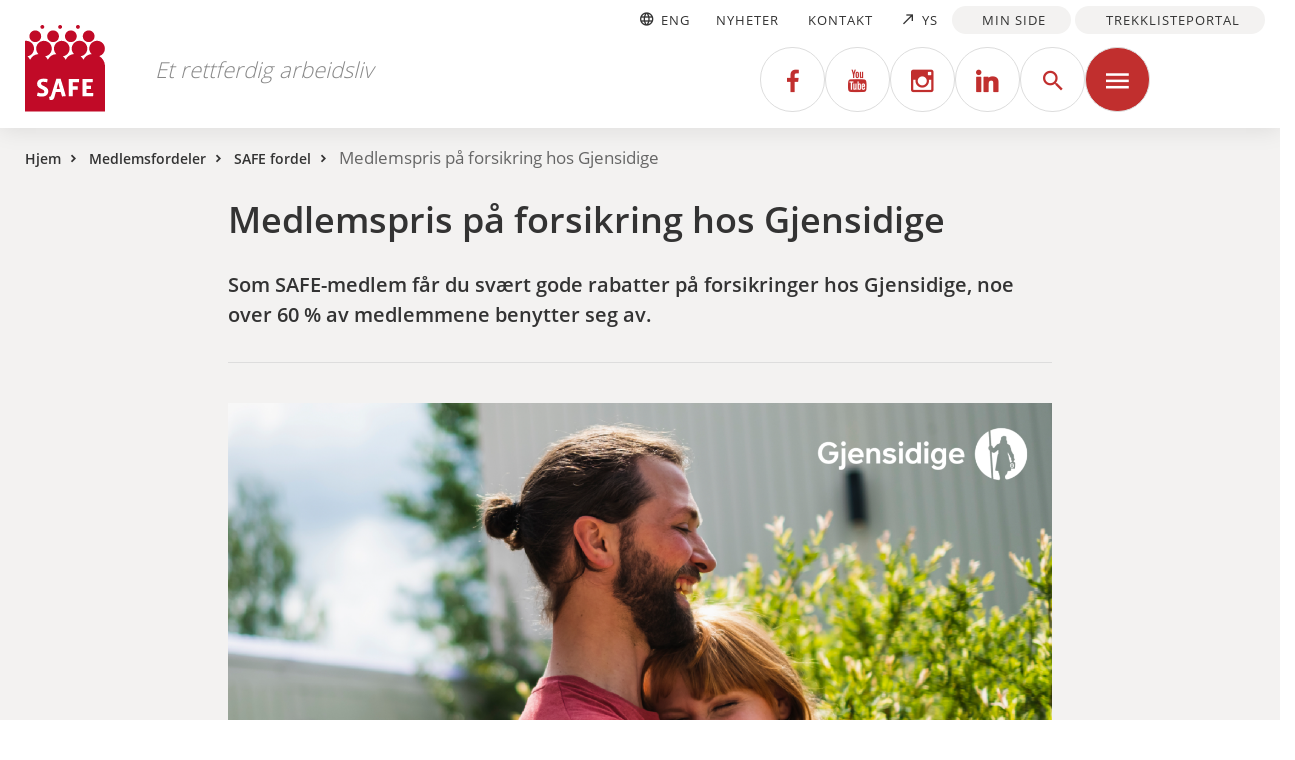

--- FILE ---
content_type: text/html; charset=UTF-8
request_url: https://safe.no/medlemsfordeler/safe-fordeler/gjensidige-forsikring/
body_size: 14941
content:
<!doctype html>
<html lang="nb-NO">
<head>
<meta charset="UTF-8">
<meta name="viewport" content="width=device-width, initial-scale=1">
<meta name="HandheldFriendly" content="true">
<meta name="application-name" content="SAFE">
<meta name="apple-mobile-web-app-title" content="SAFE">
<meta name="apple-mobile-web-app-capable" content="yes">
<meta name="apple-mobile-web-app-status-bar-style" content="black-translucent">
<meta name="theme-color" content="#ffffff">
<meta name="msapplication-TileColor" content="#ffffff">
<meta name="msapplication-TileImage" content="https://safe.no/wp-content/themes/coretrek/assets/img/favicons/mstile-144x144.png">
<meta name="msapplication-config" content="https://safe.no/wp-content/themes/coretrek/assets/img/favicons/browserconfig.xml" />
<link rel="manifest" href="https://safe.no/wp-content/themes/coretrek/assets/img/favicons/wp-site.webmanifest">
<link rel="mask-icon" href="https://safe.no/wp-content/themes/coretrek/assets/img/favicons/safari-pinned-tab.svg" color="#FFFFFF">
<link rel="apple-touch-icon" sizes="60x60" href="https://safe.no/wp-content/themes/coretrek/assets/img/favicons/apple-touch-icon-60x60.png">
<link rel="apple-touch-icon" sizes="76x76" href="https://safe.no/wp-content/themes/coretrek/assets/img/favicons/apple-touch-icon-76x76.png">
<link rel="apple-touch-icon" sizes="120x120" href="https://safe.no/wp-content/themes/coretrek/assets/img/favicons/apple-touch-icon-120x120.png">
<link rel="apple-touch-icon" sizes="152x152" href="https://safe.no/wp-content/themes/coretrek/assets/img/favicons/apple-touch-icon-152x152.png">
<link rel="apple-touch-icon" sizes="180x180" href="https://safe.no/wp-content/themes/coretrek/assets/img/favicons/apple-touch-icon-180x180.png">
<link rel="icon" type="image/png" sizes="16x16" href="https://safe.no/wp-content/themes/coretrek/assets/img/favicons/favicon-16x16.png">
<link rel="icon" type="image/png" sizes="32x32" href="https://safe.no/wp-content/themes/coretrek/assets/img/favicons/favicon-32x32.png">
<link rel="shortcut icon" type="image/x-icon" href="https://safe.no/wp-content/themes/coretrek/assets/img/favicons/favicon.ico" />
<link rel="preload" href="https://safe.no/wp-content/themes/coretrek/assets/fonts/google/open-sans-v17-latin-ext_latin-300.woff2" as="font" crossorigin>
<link rel="preload" href="https://safe.no/wp-content/themes/coretrek/assets/fonts/google/open-sans-v17-latin-ext_latin-regular.woff2" as="font" crossorigin>
<link rel="preload" href="https://safe.no/wp-content/themes/coretrek/assets/fonts/google/open-sans-v17-latin-ext_latin-600.woff2" as="font" crossorigin>
<link rel="preload" href="https://safe.no/wp-content/themes/coretrek/assets/fonts/material-design-iconic-font.woff2" as="font" crossorigin>
<meta name='robots' content='index, follow, max-image-preview:large, max-snippet:-1, max-video-preview:-1' />
	<style>img:is([sizes="auto" i], [sizes^="auto," i]) { contain-intrinsic-size: 3000px 1500px }</style>
	
	<!-- This site is optimized with the Yoast SEO plugin v24.7 - https://yoast.com/wordpress/plugins/seo/ -->
	<title>Medlemspris på forsikring hos Gjensidige - SAFE</title>
	<meta name="description" content="Som SAFE-medlem får du svært gode rabatter på forsikringer hos Gjensidige, noe over 60 % av medlemmene benytter seg av." />
	<link rel="canonical" href="https://safe.no/medlemsfordeler/safe-fordeler/gjensidige-forsikring/" />
	<meta property="og:locale" content="nb_NO" />
	<meta property="og:type" content="article" />
	<meta property="og:title" content="Medlemspris på forsikring hos Gjensidige - SAFE" />
	<meta property="og:description" content="Som SAFE-medlem får du svært gode rabatter på forsikringer hos Gjensidige, noe over 60 % av medlemmene benytter seg av." />
	<meta property="og:url" content="https://safe.no/medlemsfordeler/safe-fordeler/gjensidige-forsikring/" />
	<meta property="og:site_name" content="SAFE" />
	<meta property="article:modified_time" content="2025-11-05T15:32:06+00:00" />
	<meta property="og:image" content="https://safe.no/wp-content/uploads/2023/06/Gjensidige-til-YS-ektepar-1920x1080-1-1500x844.png" />
	<meta property="og:image:width" content="1500" />
	<meta property="og:image:height" content="844" />
	<meta property="og:image:type" content="image/png" />
	<meta name="twitter:card" content="summary_large_image" />
	<meta name="twitter:label1" content="Ansl. lesetid" />
	<meta name="twitter:data1" content="4 minutter" />
	<script type="application/ld+json" class="yoast-schema-graph">{"@context":"https://schema.org","@graph":[{"@type":"WebPage","@id":"https://safe.no/medlemsfordeler/safe-fordeler/gjensidige-forsikring/","url":"https://safe.no/medlemsfordeler/safe-fordeler/gjensidige-forsikring/","name":"Medlemspris på forsikring hos Gjensidige - SAFE","isPartOf":{"@id":"https://safe.no/#website"},"primaryImageOfPage":{"@id":"https://safe.no/medlemsfordeler/safe-fordeler/gjensidige-forsikring/#primaryimage"},"image":{"@id":"https://safe.no/medlemsfordeler/safe-fordeler/gjensidige-forsikring/#primaryimage"},"thumbnailUrl":"https://safe.no/wp-content/uploads/2023/06/Gjensidige-til-YS-ektepar-1920x1080-1.png","datePublished":"2023-01-05T12:46:16+00:00","dateModified":"2025-11-05T15:32:06+00:00","description":"Som SAFE-medlem får du svært gode rabatter på forsikringer hos Gjensidige, noe over 60 % av medlemmene benytter seg av.","breadcrumb":{"@id":"https://safe.no/medlemsfordeler/safe-fordeler/gjensidige-forsikring/#breadcrumb"},"inLanguage":"nb-NO","potentialAction":[{"@type":"ReadAction","target":["https://safe.no/medlemsfordeler/safe-fordeler/gjensidige-forsikring/"]}]},{"@type":"ImageObject","inLanguage":"nb-NO","@id":"https://safe.no/medlemsfordeler/safe-fordeler/gjensidige-forsikring/#primaryimage","url":"https://safe.no/wp-content/uploads/2023/06/Gjensidige-til-YS-ektepar-1920x1080-1.png","contentUrl":"https://safe.no/wp-content/uploads/2023/06/Gjensidige-til-YS-ektepar-1920x1080-1.png","width":1921,"height":1081},{"@type":"BreadcrumbList","@id":"https://safe.no/medlemsfordeler/safe-fordeler/gjensidige-forsikring/#breadcrumb","itemListElement":[{"@type":"ListItem","position":1,"name":"Hjem","item":"https://safe.no/"},{"@type":"ListItem","position":2,"name":"Medlemsfordeler","item":"https://safe.no/medlemsfordeler/"},{"@type":"ListItem","position":3,"name":"SAFE fordel","item":"https://safe.no/medlemsfordeler/safe-fordeler/"},{"@type":"ListItem","position":4,"name":"Medlemspris på forsikring hos Gjensidige"}]},{"@type":"WebSite","@id":"https://safe.no/#website","url":"https://safe.no/","name":"SAFE","description":"Et rettferdig arbeidsliv","potentialAction":[{"@type":"SearchAction","target":{"@type":"EntryPoint","urlTemplate":"https://safe.no/?s={search_term_string}"},"query-input":{"@type":"PropertyValueSpecification","valueRequired":true,"valueName":"search_term_string"}}],"inLanguage":"nb-NO"}]}</script>
	<!-- / Yoast SEO plugin. -->


<link rel='dns-prefetch' href='//policy.app.cookieinformation.com' />
<script type="text/javascript">
/* <![CDATA[ */
window._wpemojiSettings = {"baseUrl":"https:\/\/s.w.org\/images\/core\/emoji\/15.0.3\/72x72\/","ext":".png","svgUrl":"https:\/\/s.w.org\/images\/core\/emoji\/15.0.3\/svg\/","svgExt":".svg","source":{"concatemoji":"https:\/\/safe.no\/wp-includes\/js\/wp-emoji-release.min.js"}};
/*! This file is auto-generated */
!function(i,n){var o,s,e;function c(e){try{var t={supportTests:e,timestamp:(new Date).valueOf()};sessionStorage.setItem(o,JSON.stringify(t))}catch(e){}}function p(e,t,n){e.clearRect(0,0,e.canvas.width,e.canvas.height),e.fillText(t,0,0);var t=new Uint32Array(e.getImageData(0,0,e.canvas.width,e.canvas.height).data),r=(e.clearRect(0,0,e.canvas.width,e.canvas.height),e.fillText(n,0,0),new Uint32Array(e.getImageData(0,0,e.canvas.width,e.canvas.height).data));return t.every(function(e,t){return e===r[t]})}function u(e,t,n){switch(t){case"flag":return n(e,"\ud83c\udff3\ufe0f\u200d\u26a7\ufe0f","\ud83c\udff3\ufe0f\u200b\u26a7\ufe0f")?!1:!n(e,"\ud83c\uddfa\ud83c\uddf3","\ud83c\uddfa\u200b\ud83c\uddf3")&&!n(e,"\ud83c\udff4\udb40\udc67\udb40\udc62\udb40\udc65\udb40\udc6e\udb40\udc67\udb40\udc7f","\ud83c\udff4\u200b\udb40\udc67\u200b\udb40\udc62\u200b\udb40\udc65\u200b\udb40\udc6e\u200b\udb40\udc67\u200b\udb40\udc7f");case"emoji":return!n(e,"\ud83d\udc26\u200d\u2b1b","\ud83d\udc26\u200b\u2b1b")}return!1}function f(e,t,n){var r="undefined"!=typeof WorkerGlobalScope&&self instanceof WorkerGlobalScope?new OffscreenCanvas(300,150):i.createElement("canvas"),a=r.getContext("2d",{willReadFrequently:!0}),o=(a.textBaseline="top",a.font="600 32px Arial",{});return e.forEach(function(e){o[e]=t(a,e,n)}),o}function t(e){var t=i.createElement("script");t.src=e,t.defer=!0,i.head.appendChild(t)}"undefined"!=typeof Promise&&(o="wpEmojiSettingsSupports",s=["flag","emoji"],n.supports={everything:!0,everythingExceptFlag:!0},e=new Promise(function(e){i.addEventListener("DOMContentLoaded",e,{once:!0})}),new Promise(function(t){var n=function(){try{var e=JSON.parse(sessionStorage.getItem(o));if("object"==typeof e&&"number"==typeof e.timestamp&&(new Date).valueOf()<e.timestamp+604800&&"object"==typeof e.supportTests)return e.supportTests}catch(e){}return null}();if(!n){if("undefined"!=typeof Worker&&"undefined"!=typeof OffscreenCanvas&&"undefined"!=typeof URL&&URL.createObjectURL&&"undefined"!=typeof Blob)try{var e="postMessage("+f.toString()+"("+[JSON.stringify(s),u.toString(),p.toString()].join(",")+"));",r=new Blob([e],{type:"text/javascript"}),a=new Worker(URL.createObjectURL(r),{name:"wpTestEmojiSupports"});return void(a.onmessage=function(e){c(n=e.data),a.terminate(),t(n)})}catch(e){}c(n=f(s,u,p))}t(n)}).then(function(e){for(var t in e)n.supports[t]=e[t],n.supports.everything=n.supports.everything&&n.supports[t],"flag"!==t&&(n.supports.everythingExceptFlag=n.supports.everythingExceptFlag&&n.supports[t]);n.supports.everythingExceptFlag=n.supports.everythingExceptFlag&&!n.supports.flag,n.DOMReady=!1,n.readyCallback=function(){n.DOMReady=!0}}).then(function(){return e}).then(function(){var e;n.supports.everything||(n.readyCallback(),(e=n.source||{}).concatemoji?t(e.concatemoji):e.wpemoji&&e.twemoji&&(t(e.twemoji),t(e.wpemoji)))}))}((window,document),window._wpemojiSettings);
/* ]]> */
</script>
<style id='wp-emoji-styles-inline-css' type='text/css'>

	img.wp-smiley, img.emoji {
		display: inline !important;
		border: none !important;
		box-shadow: none !important;
		height: 1em !important;
		width: 1em !important;
		margin: 0 0.07em !important;
		vertical-align: -0.1em !important;
		background: none !important;
		padding: 0 !important;
	}
</style>
<style id='filebird-block-filebird-gallery-style-inline-css' type='text/css'>
ul.filebird-block-filebird-gallery{margin:auto!important;padding:0!important;width:100%}ul.filebird-block-filebird-gallery.layout-grid{display:grid;grid-gap:20px;align-items:stretch;grid-template-columns:repeat(var(--columns),1fr);justify-items:stretch}ul.filebird-block-filebird-gallery.layout-grid li img{border:1px solid #ccc;box-shadow:2px 2px 6px 0 rgba(0,0,0,.3);height:100%;max-width:100%;-o-object-fit:cover;object-fit:cover;width:100%}ul.filebird-block-filebird-gallery.layout-masonry{-moz-column-count:var(--columns);-moz-column-gap:var(--space);column-gap:var(--space);-moz-column-width:var(--min-width);columns:var(--min-width) var(--columns);display:block;overflow:auto}ul.filebird-block-filebird-gallery.layout-masonry li{margin-bottom:var(--space)}ul.filebird-block-filebird-gallery li{list-style:none}ul.filebird-block-filebird-gallery li figure{height:100%;margin:0;padding:0;position:relative;width:100%}ul.filebird-block-filebird-gallery li figure figcaption{background:linear-gradient(0deg,rgba(0,0,0,.7),rgba(0,0,0,.3) 70%,transparent);bottom:0;box-sizing:border-box;color:#fff;font-size:.8em;margin:0;max-height:100%;overflow:auto;padding:3em .77em .7em;position:absolute;text-align:center;width:100%;z-index:2}ul.filebird-block-filebird-gallery li figure figcaption a{color:inherit}

</style>
<style id='classic-theme-styles-inline-css' type='text/css'>
/*! This file is auto-generated */
.wp-block-button__link{color:#fff;background-color:#32373c;border-radius:9999px;box-shadow:none;text-decoration:none;padding:calc(.667em + 2px) calc(1.333em + 2px);font-size:1.125em}.wp-block-file__button{background:#32373c;color:#fff;text-decoration:none}
</style>
<style id='global-styles-inline-css' type='text/css'>
:root{--wp--preset--aspect-ratio--square: 1;--wp--preset--aspect-ratio--4-3: 4/3;--wp--preset--aspect-ratio--3-4: 3/4;--wp--preset--aspect-ratio--3-2: 3/2;--wp--preset--aspect-ratio--2-3: 2/3;--wp--preset--aspect-ratio--16-9: 16/9;--wp--preset--aspect-ratio--9-16: 9/16;--wp--preset--color--black: #000000;--wp--preset--color--cyan-bluish-gray: #abb8c3;--wp--preset--color--white: #ffffff;--wp--preset--color--pale-pink: #f78da7;--wp--preset--color--vivid-red: #cf2e2e;--wp--preset--color--luminous-vivid-orange: #ff6900;--wp--preset--color--luminous-vivid-amber: #fcb900;--wp--preset--color--light-green-cyan: #7bdcb5;--wp--preset--color--vivid-green-cyan: #00d084;--wp--preset--color--pale-cyan-blue: #8ed1fc;--wp--preset--color--vivid-cyan-blue: #0693e3;--wp--preset--color--vivid-purple: #9b51e0;--wp--preset--gradient--vivid-cyan-blue-to-vivid-purple: linear-gradient(135deg,rgba(6,147,227,1) 0%,rgb(155,81,224) 100%);--wp--preset--gradient--light-green-cyan-to-vivid-green-cyan: linear-gradient(135deg,rgb(122,220,180) 0%,rgb(0,208,130) 100%);--wp--preset--gradient--luminous-vivid-amber-to-luminous-vivid-orange: linear-gradient(135deg,rgba(252,185,0,1) 0%,rgba(255,105,0,1) 100%);--wp--preset--gradient--luminous-vivid-orange-to-vivid-red: linear-gradient(135deg,rgba(255,105,0,1) 0%,rgb(207,46,46) 100%);--wp--preset--gradient--very-light-gray-to-cyan-bluish-gray: linear-gradient(135deg,rgb(238,238,238) 0%,rgb(169,184,195) 100%);--wp--preset--gradient--cool-to-warm-spectrum: linear-gradient(135deg,rgb(74,234,220) 0%,rgb(151,120,209) 20%,rgb(207,42,186) 40%,rgb(238,44,130) 60%,rgb(251,105,98) 80%,rgb(254,248,76) 100%);--wp--preset--gradient--blush-light-purple: linear-gradient(135deg,rgb(255,206,236) 0%,rgb(152,150,240) 100%);--wp--preset--gradient--blush-bordeaux: linear-gradient(135deg,rgb(254,205,165) 0%,rgb(254,45,45) 50%,rgb(107,0,62) 100%);--wp--preset--gradient--luminous-dusk: linear-gradient(135deg,rgb(255,203,112) 0%,rgb(199,81,192) 50%,rgb(65,88,208) 100%);--wp--preset--gradient--pale-ocean: linear-gradient(135deg,rgb(255,245,203) 0%,rgb(182,227,212) 50%,rgb(51,167,181) 100%);--wp--preset--gradient--electric-grass: linear-gradient(135deg,rgb(202,248,128) 0%,rgb(113,206,126) 100%);--wp--preset--gradient--midnight: linear-gradient(135deg,rgb(2,3,129) 0%,rgb(40,116,252) 100%);--wp--preset--font-size--small: 13px;--wp--preset--font-size--medium: 20px;--wp--preset--font-size--large: 36px;--wp--preset--font-size--x-large: 42px;--wp--preset--font-size--core-small-font: 12px;--wp--preset--font-size--core-normal-font: 14px;--wp--preset--font-size--core-big-font: 16px;--wp--preset--spacing--20: 0.44rem;--wp--preset--spacing--30: 0.67rem;--wp--preset--spacing--40: 1rem;--wp--preset--spacing--50: 1.5rem;--wp--preset--spacing--60: 2.25rem;--wp--preset--spacing--70: 3.38rem;--wp--preset--spacing--80: 5.06rem;--wp--preset--shadow--natural: 6px 6px 9px rgba(0, 0, 0, 0.2);--wp--preset--shadow--deep: 12px 12px 50px rgba(0, 0, 0, 0.4);--wp--preset--shadow--sharp: 6px 6px 0px rgba(0, 0, 0, 0.2);--wp--preset--shadow--outlined: 6px 6px 0px -3px rgba(255, 255, 255, 1), 6px 6px rgba(0, 0, 0, 1);--wp--preset--shadow--crisp: 6px 6px 0px rgba(0, 0, 0, 1);}:root :where(.is-layout-flow) > :first-child{margin-block-start: 0;}:root :where(.is-layout-flow) > :last-child{margin-block-end: 0;}:root :where(.is-layout-flow) > *{margin-block-start: 24px;margin-block-end: 0;}:root :where(.is-layout-constrained) > :first-child{margin-block-start: 0;}:root :where(.is-layout-constrained) > :last-child{margin-block-end: 0;}:root :where(.is-layout-constrained) > *{margin-block-start: 24px;margin-block-end: 0;}:root :where(.is-layout-flex){gap: 24px;}:root :where(.is-layout-grid){gap: 24px;}body .is-layout-flex{display: flex;}.is-layout-flex{flex-wrap: wrap;align-items: center;}.is-layout-flex > :is(*, div){margin: 0;}body .is-layout-grid{display: grid;}.is-layout-grid > :is(*, div){margin: 0;}.has-black-color{color: var(--wp--preset--color--black) !important;}.has-cyan-bluish-gray-color{color: var(--wp--preset--color--cyan-bluish-gray) !important;}.has-white-color{color: var(--wp--preset--color--white) !important;}.has-pale-pink-color{color: var(--wp--preset--color--pale-pink) !important;}.has-vivid-red-color{color: var(--wp--preset--color--vivid-red) !important;}.has-luminous-vivid-orange-color{color: var(--wp--preset--color--luminous-vivid-orange) !important;}.has-luminous-vivid-amber-color{color: var(--wp--preset--color--luminous-vivid-amber) !important;}.has-light-green-cyan-color{color: var(--wp--preset--color--light-green-cyan) !important;}.has-vivid-green-cyan-color{color: var(--wp--preset--color--vivid-green-cyan) !important;}.has-pale-cyan-blue-color{color: var(--wp--preset--color--pale-cyan-blue) !important;}.has-vivid-cyan-blue-color{color: var(--wp--preset--color--vivid-cyan-blue) !important;}.has-vivid-purple-color{color: var(--wp--preset--color--vivid-purple) !important;}.has-black-background-color{background-color: var(--wp--preset--color--black) !important;}.has-cyan-bluish-gray-background-color{background-color: var(--wp--preset--color--cyan-bluish-gray) !important;}.has-white-background-color{background-color: var(--wp--preset--color--white) !important;}.has-pale-pink-background-color{background-color: var(--wp--preset--color--pale-pink) !important;}.has-vivid-red-background-color{background-color: var(--wp--preset--color--vivid-red) !important;}.has-luminous-vivid-orange-background-color{background-color: var(--wp--preset--color--luminous-vivid-orange) !important;}.has-luminous-vivid-amber-background-color{background-color: var(--wp--preset--color--luminous-vivid-amber) !important;}.has-light-green-cyan-background-color{background-color: var(--wp--preset--color--light-green-cyan) !important;}.has-vivid-green-cyan-background-color{background-color: var(--wp--preset--color--vivid-green-cyan) !important;}.has-pale-cyan-blue-background-color{background-color: var(--wp--preset--color--pale-cyan-blue) !important;}.has-vivid-cyan-blue-background-color{background-color: var(--wp--preset--color--vivid-cyan-blue) !important;}.has-vivid-purple-background-color{background-color: var(--wp--preset--color--vivid-purple) !important;}.has-black-border-color{border-color: var(--wp--preset--color--black) !important;}.has-cyan-bluish-gray-border-color{border-color: var(--wp--preset--color--cyan-bluish-gray) !important;}.has-white-border-color{border-color: var(--wp--preset--color--white) !important;}.has-pale-pink-border-color{border-color: var(--wp--preset--color--pale-pink) !important;}.has-vivid-red-border-color{border-color: var(--wp--preset--color--vivid-red) !important;}.has-luminous-vivid-orange-border-color{border-color: var(--wp--preset--color--luminous-vivid-orange) !important;}.has-luminous-vivid-amber-border-color{border-color: var(--wp--preset--color--luminous-vivid-amber) !important;}.has-light-green-cyan-border-color{border-color: var(--wp--preset--color--light-green-cyan) !important;}.has-vivid-green-cyan-border-color{border-color: var(--wp--preset--color--vivid-green-cyan) !important;}.has-pale-cyan-blue-border-color{border-color: var(--wp--preset--color--pale-cyan-blue) !important;}.has-vivid-cyan-blue-border-color{border-color: var(--wp--preset--color--vivid-cyan-blue) !important;}.has-vivid-purple-border-color{border-color: var(--wp--preset--color--vivid-purple) !important;}.has-vivid-cyan-blue-to-vivid-purple-gradient-background{background: var(--wp--preset--gradient--vivid-cyan-blue-to-vivid-purple) !important;}.has-light-green-cyan-to-vivid-green-cyan-gradient-background{background: var(--wp--preset--gradient--light-green-cyan-to-vivid-green-cyan) !important;}.has-luminous-vivid-amber-to-luminous-vivid-orange-gradient-background{background: var(--wp--preset--gradient--luminous-vivid-amber-to-luminous-vivid-orange) !important;}.has-luminous-vivid-orange-to-vivid-red-gradient-background{background: var(--wp--preset--gradient--luminous-vivid-orange-to-vivid-red) !important;}.has-very-light-gray-to-cyan-bluish-gray-gradient-background{background: var(--wp--preset--gradient--very-light-gray-to-cyan-bluish-gray) !important;}.has-cool-to-warm-spectrum-gradient-background{background: var(--wp--preset--gradient--cool-to-warm-spectrum) !important;}.has-blush-light-purple-gradient-background{background: var(--wp--preset--gradient--blush-light-purple) !important;}.has-blush-bordeaux-gradient-background{background: var(--wp--preset--gradient--blush-bordeaux) !important;}.has-luminous-dusk-gradient-background{background: var(--wp--preset--gradient--luminous-dusk) !important;}.has-pale-ocean-gradient-background{background: var(--wp--preset--gradient--pale-ocean) !important;}.has-electric-grass-gradient-background{background: var(--wp--preset--gradient--electric-grass) !important;}.has-midnight-gradient-background{background: var(--wp--preset--gradient--midnight) !important;}.has-small-font-size{font-size: var(--wp--preset--font-size--small) !important;}.has-medium-font-size{font-size: var(--wp--preset--font-size--medium) !important;}.has-large-font-size{font-size: var(--wp--preset--font-size--large) !important;}.has-x-large-font-size{font-size: var(--wp--preset--font-size--x-large) !important;}.has-core-small-font-font-size{font-size: var(--wp--preset--font-size--core-small-font) !important;}.has-core-normal-font-font-size{font-size: var(--wp--preset--font-size--core-normal-font) !important;}.has-core-big-font-font-size{font-size: var(--wp--preset--font-size--core-big-font) !important;}
:root :where(.wp-block-pullquote){font-size: 1.5em;line-height: 1.6;}
</style>
<link rel='stylesheet' id='coretrek-style-css' href='https://safe.no/wp-content/themes/coretrek/deploy/coretrek-css-fb3e2900c6.frontend.min.css' type='text/css' media='all' />
<script type="text/javascript" src="https://safe.no/wp-content/themes/coretrek/assets/js/jquery-3.6.0.js" id="jquery-core-js"></script>
<script type="text/javascript" src="https://safe.no/wp-includes/js/jquery/jquery-migrate.min.js" id="jquery-migrate-js"></script>
<script type="text/javascript" id="CookieConsent" data-culture="NB" src="https://policy.app.cookieinformation.com/uc.js" id="wpgdprc-premium-front-script-js"></script>
<script type="text/javascript" id="wpgdprc-front-js-js-extra">
/* <![CDATA[ */
var wpgdprcFront = {"ajaxUrl":"https:\/\/safe.no\/wp-admin\/admin-ajax.php","ajaxNonce":"863b782e0f","ajaxArg":"security","pluginPrefix":"wpgdprc","blogId":"1","isMultiSite":"1","locale":"nb_NO","showSignUpModal":"","showFormModal":"","cookieName":"1-wpgdprc-consent","consentVersion":"","path":"\/","prefix":"wpgdprc","isPremium":"1"};
/* ]]> */
</script>
<script type="text/javascript" src="https://safe.no/wp-content/plugins/wp-gdpr-compliance/Assets/js/front.min.js" id="wpgdprc-front-js-js"></script>
<link rel="https://api.w.org/" href="https://safe.no/wp-json/" /><link rel="alternate" title="JSON" type="application/json" href="https://safe.no/wp-json/wp/v2/pages/10384" /><link rel="EditURI" type="application/rsd+xml" title="RSD" href="https://safe.no/xmlrpc.php?rsd" />
<meta name="generator" content="WordPress 6.7.2" />
<link rel='shortlink' href='https://safe.no/?p=10384' />
<link rel="alternate" title="oEmbed (JSON)" type="application/json+oembed" href="https://safe.no/wp-json/oembed/1.0/embed?url=https%3A%2F%2Fsafe.no%2Fmedlemsfordeler%2Fsafe-fordeler%2Fgjensidige-forsikring%2F" />
<link rel="alternate" title="oEmbed (XML)" type="text/xml+oembed" href="https://safe.no/wp-json/oembed/1.0/embed?url=https%3A%2F%2Fsafe.no%2Fmedlemsfordeler%2Fsafe-fordeler%2Fgjensidige-forsikring%2F&#038;format=xml" />
<script>
(function(w,d,s,l,i){w[l]=w[l]||[];w[l].push({'gtm.start':new Date().getTime(),event:'gtm.js'});var f=d.getElementsByTagName(s)[0],j=d.createElement(s),dl=l!='dataLayer'?'&l='+l:'';j.async=true;j.src='https://www.googletagmanager.com/gtm.js?id='+i+dl;f.parentNode.insertBefore(j,f);})(window,document,'script','dataLayer','GTM-N9R62CCC');
</script>
<link rel="icon" href="https://safe.no/wp-content/uploads/2022/12/cropped-SAFE-logo-32x32.png" sizes="32x32" />
<link rel="icon" href="https://safe.no/wp-content/uploads/2022/12/cropped-SAFE-logo-192x192.png" sizes="192x192" />
<link rel="apple-touch-icon" href="https://safe.no/wp-content/uploads/2022/12/cropped-SAFE-logo-180x180.png" />
<meta name="msapplication-TileImage" content="https://safe.no/wp-content/uploads/2022/12/cropped-SAFE-logo-270x270.png" />
</head>
<body class="page-template page-template-page-centered-alt page-template-page-centered-alt-php page page-id-10384 page-child parent-pageid-1758 core-wp">
<noscript><iframe src="https://www.googletagmanager.com/ns.html?id=GTM-N9R62CCC" height="0" width="0" style="display:none;visibility:hidden"></iframe></noscript>
<a class="skip-link screen-reader-text" href="#content" tabindex="1">Til innhold</a>
	<header id="header-wrapper">
        <h1 class="sr-only">Medlemspris på forsikring hos Gjensidige</h1>
            <div id="header-top">        
        <div class="container">
            <nav class="support-menu-header-nav" aria-label="Toppmeny">
                <ul id="support-menu-header" class="menu"><li class="core-gtranslate core-gEn"><a href="#" onclick="doGTranslate('no|en');return false;" title="Translate to English" class="glink nturl notranslate"><i class="zmdi zmdi-hc-fw" aria-hidden="true"></i>Eng</a></li><li class="core-gtranslate core-gNo"><a href="#" onclick="doGTranslate('en|no');return false;" title="Oversett til Norsk bokmål" class="glink nturl notranslate"><i class="zmdi zmdi-hc-fw" aria-hidden="true"></i>Norsk</a></li><li id="menu-item-1027" class="menu-item menu-item-type-post_type menu-item-object-page menu-item-1027"><a href="https://safe.no/safe/nyheter/">Nyheter</a></li>
<li id="menu-item-1028" class="menu-item menu-item-type-post_type menu-item-object-page menu-item-1028"><a href="https://safe.no/safe/kontakt-oss/">Kontakt</a></li>
<li id="menu-item-1447" class="external menu-item menu-item-type-custom menu-item-object-custom menu-item-1447"><a target="_blank" href="http://www.ys.no/"><i class="zmdi zmdi-arrow-right-top"></i> YS</a></li>
<li id="menu-item-1445" class="button menu-item menu-item-type-custom menu-item-object-custom menu-item-1445"><a target="_blank" href="https://www.compendiamedlem.no/standardmedlem/SAFE/endring.nsf/Logginn.xsp" title="Min side Compendia">Min side</a></li>
<li id="menu-item-1446" class="button menu-item menu-item-type-custom menu-item-object-custom menu-item-1446"><a target="_blank" href="https://compendiamedlem.no/trekklistersafe" title="Trekklisteportal Compendia">Trekklisteportal</a></li>
</ul>            </nav>
        </div>             
                <!-- GTranslate: https://gtranslate.io/ -->
                <style>html[lang="nb-NO"] .core-gNo {display:none!important;}html[lang="auto"] .core-gNo {display:none!important;}html[lang="en-GB"] .core-gEn {display:none!important;}#goog-gt-tt{display:none!important;}.goog-te-banner-frame{display:none!important;}.goog-te-menu-value:hover{text-decoration:none!important;}.goog-text-highlight{background-color:transparent!important;box-shadow:none!important;}body{top:0!important;}#google_translate_element2{display:none!important;}</style>
<div id="google_translate_element2"></div>
<script>function googleTranslateElementInit2() {new google.translate.TranslateElement({pageLanguage: 'no',autoDisplay: false}, 'google_translate_element2');}if(!window.gt_translate_script){window.gt_translate_script=document.createElement('script');gt_translate_script.src='https://translate.google.com/translate_a/element.js?cb=googleTranslateElementInit2';document.body.appendChild(gt_translate_script);}</script>
<script>
function GTranslateGetCurrentLang() {var keyValue = document['cookie'].match('(^|;) ?googtrans=([^;]*)(;|$)');return keyValue ? keyValue[2].split('/')[2] : null;}
function GTranslateFireEvent(element,event){try{if(document.createEventObject){var evt=document.createEventObject();element.fireEvent('on'+event,evt)}else{var evt=document.createEvent('HTMLEvents');evt.initEvent(event,true,true);element.dispatchEvent(evt)}}catch(e){}}
function doGTranslate(lang_pair){if(lang_pair.value)lang_pair=lang_pair.value;if(lang_pair=='')return;var lang=lang_pair.split('|')[1];if(GTranslateGetCurrentLang() == null && lang == lang_pair.split('|')[0])return;if(typeof ga=='function'){ga('send', 'event', 'GTranslate', lang, location.hostname+location.pathname+location.search);}var teCombo;var sel=document.getElementsByTagName('select');for(var i=0;i<sel.length;i++)if(sel[i].className.indexOf('goog-te-combo')!=-1){teCombo=sel[i];break;}if(document.getElementById('google_translate_element2')==null||document.getElementById('google_translate_element2').innerHTML.length==0||teCombo.length==0||teCombo.innerHTML.length==0){setTimeout(function(){doGTranslate(lang_pair)},500)}else{teCombo.value=lang;GTranslateFireEvent(teCombo,'change');GTranslateFireEvent(teCombo,'change')}}

</script>

 
    </div>
    <div id="header-content">
        <div class="container">
            <div class="row">
                <div class="col-7">
                                        <a href="https://safe.no" tabindex="2" class="site-logo-wrap">
                                                    <img class="site-logo" src="https://safe.no/wp-content/uploads/2022/07/SAFE-logo.svg" width="0" height="0" alt="SAFE">
                                                <span class="site-description">                                                    Et rettferdig arbeidsliv                        </span>                    </a>
                </div>
                <div class="col-5">
                    
                    <nav class="main-menu-nav" aria-label="Hovedmeny">
                                                                                                            <button>
                                    <a class="single-social" href="https://www.facebook.com/safesentralt/?fref=ts" title="SAFE på Facebook" rel="nofollow noopener" target="_blank">
                                        <em class='zmdi zmdi-facebook'></em>
                                    </a>
                                </button>
                                                            <button>
                                    <a class="single-social" href="https://www.youtube.com/channel/UCAcuDxqERaNqcpL0k7u6XvA" title="SAFE på YouTube" rel="nofollow noopener" target="_blank">
                                        <em class='zmdi zmdi-youtube'></em>
                                    </a>
                                </button>
                                                            <button>
                                    <a class="single-social" href="https://www.instagram.com/safe.fagforbund/" title="SAFE på Instagram" rel="nofollow noopener" target="_blank">
                                        <em class='zmdi zmdi-instagram'></em>
                                    </a>
                                </button>
                                                            <button>
                                    <a class="single-social" href="https://www.linkedin.com/company/93375918/admin/feed/posts/" title="SAFE på LinkedIn" rel="nofollow noopener" target="_blank">
                                        <em class='zmdi zmdi-linkedin'></em>
                                    </a>
                                </button>
                                                                                            <button title="Knapp for å åpne eller lukke søk" class="search-wrapper"><em class="zmdi zmdi-search"></em></button>
                        <button class="toggle-mega-menu" title="Åpne/lukke meny"><em aria-hidden="true" class="zmdi zmdi-menu menu-open"></em></button>
                        <button title="Knapp for å åpne eller lukke mobilmeny" class="mobile-menu-wrapper"><em class="zmdi zmdi-menu menu-open"></em></button>
                        <ul id="main-menu" class="menu"><li id="menu-item-10897" class="menu-item menu-item-type-post_type menu-item-object-page menu-item-has-children menu-item-10897"><a href="https://safe.no/energiforbundet-safe/">Energiforbundet SAFE</a>
<ul class="sub-menu">
	<li id="menu-item-10001" class="menu-item menu-item-type-post_type menu-item-object-page menu-item-10001"><a href="https://safe.no/energiforbundet-safe/hva-er-energiforbundet-safe/">Hva er energiforbundet SAFE?</a></li>
	<li id="menu-item-9982" class="menu-item menu-item-type-custom menu-item-object-custom menu-item-9982"><a href="https://ys.no/">Hovedorganisasjonen YS</a></li>
	<li id="menu-item-10360" class="menu-item menu-item-type-custom menu-item-object-custom menu-item-10360"><a href="https://safe.no/hva-er-energiforbundet-safe/vi-i-safe/">Vi i SAFE</a></li>
	<li id="menu-item-1681" class="menu-item menu-item-type-post_type menu-item-object-page menu-item-1681"><a href="https://safe.no/energiforbundet-safe/klubbene-i-safe/">Klubbene i SAFE</a></li>
	<li id="menu-item-9996" class="menu-item menu-item-type-post_type menu-item-object-page menu-item-9996"><a href="https://safe.no/energiforbundet-safe/hms-i-safe/">HMS i SAFE</a></li>
	<li id="menu-item-10181" class="menu-item menu-item-type-post_type menu-item-object-page menu-item-10181"><a href="https://safe.no/energiforbundet-safe/historien/">Historien vår</a></li>
	<li id="menu-item-13353" class="menu-item menu-item-type-custom menu-item-object-custom menu-item-13353"><a href="https://safe.no/wp-content/uploads/2024/02/Strategi-og-handlingsplan_digital.pdf">SAFE handlingsplan</a></li>
	<li id="menu-item-13482" class="menu-item menu-item-type-custom menu-item-object-custom menu-item-13482"><a href="https://safe.no/wp-content/uploads/2024/02/vedtekter_digital.pdf">SAFE vedtekter</a></li>
	<li id="menu-item-18329" class="menu-item menu-item-type-custom menu-item-object-custom menu-item-18329"><a href="https://safe.no/wp-content/uploads/2025/09/Resolusjoner-2000-2025.pdf">Resolusjoner</a></li>
</ul>
</li>
<li id="menu-item-9883" class="menu-item menu-item-type-post_type menu-item-object-page current-page-ancestor menu-item-has-children menu-item-9883"><a href="https://safe.no/medlemsfordeler/">Medlemsfordeler</a>
<ul class="sub-menu">
	<li id="menu-item-9887" class="menu-item menu-item-type-post_type menu-item-object-page menu-item-9887"><a href="https://safe.no/medlemsfordeler/medlemskap/">Medlemskap</a></li>
	<li id="menu-item-11177" class="menu-item menu-item-type-custom menu-item-object-custom menu-item-11177"><a href="https://www.compendiamedlem.no/SAFE">Medlemssystem</a></li>
	<li id="menu-item-9880" class="menu-item menu-item-type-post_type menu-item-object-page current-page-ancestor menu-item-9880"><a href="https://safe.no/medlemsfordeler/safe-fordeler/">SAFE fordel</a></li>
	<li id="menu-item-10749" class="menu-item menu-item-type-custom menu-item-object-custom menu-item-10749"><a href="https://safe.no/medlemsfordeler/safe-fordeler/safe-utdanningsfond/">Utdanningsfond</a></li>
	<li id="menu-item-12335" class="menu-item menu-item-type-custom menu-item-object-custom menu-item-12335"><a href="https://safe.no/medlemsfordeler/safe-fordeler/safe-utdanningsfond/safe-modulene/">SAFE Skolen Modulene</a></li>
	<li id="menu-item-9969" class="menu-item menu-item-type-post_type menu-item-object-page menu-item-9969"><a href="https://safe.no/medlemsfordeler/pensjonist-i-safe/">Pensjonist i SAFE</a></li>
	<li id="menu-item-9951" class="menu-item menu-item-type-post_type menu-item-object-page menu-item-9951"><a href="https://safe.no/medlemsfordeler/pensjonspraten/">Pensjonspraten</a></li>
	<li id="menu-item-9975" class="menu-item menu-item-type-custom menu-item-object-custom menu-item-9975"><a href="https://www.oso.as/">Loss of license</a></li>
	<li id="menu-item-10869" class="menu-item menu-item-type-custom menu-item-object-custom menu-item-10869"><a href="https://www.oso.as/">Pensjonskompensasjonsordning NR</a></li>
</ul>
</li>
<li id="menu-item-9980" class="menu-item menu-item-type-post_type menu-item-object-page menu-item-has-children menu-item-9980"><a href="https://safe.no/lonns-og-arbeidsvilkar/">Lønns- og arbeidsvilkår</a>
<ul class="sub-menu">
	<li id="menu-item-9988" class="menu-item menu-item-type-post_type menu-item-object-page menu-item-9988"><a href="https://safe.no/lonns-og-arbeidsvilkar/tariffavdeling/">Tariffavdeling</a></li>
	<li id="menu-item-1685" class="menu-item menu-item-type-post_type menu-item-object-page menu-item-1685"><a href="https://safe.no/lonns-og-arbeidsvilkar/tariffavtaler/">Tariffavtaler</a></li>
	<li id="menu-item-9983" class="menu-item menu-item-type-custom menu-item-object-custom menu-item-9983"><a href="https://safe.no/nyhetsarkiv/kategori/tariffnyheter/">Tariffnyheter</a></li>
	<li id="menu-item-10017" class="menu-item menu-item-type-post_type menu-item-object-page menu-item-10017"><a href="https://safe.no/lonns-og-arbeidsvilkar/forhandlinger-streik-info/">Forhandlinger/ streik info</a></li>
</ul>
</li>
<li id="menu-item-10238" class="menu-item menu-item-type-post_type menu-item-object-page menu-item-has-children menu-item-10238"><a href="https://safe.no/aktuelt/">Aktuelt</a>
<ul class="sub-menu">
	<li id="menu-item-18719" class="menu-item menu-item-type-custom menu-item-object-custom menu-item-18719"><a href="https://safe.no/wp-content/uploads/2025/12/SAFE-Vervebrosjyre-2024.pdf">Vervebrosjyre</a></li>
	<li id="menu-item-15397" class="menu-item menu-item-type-custom menu-item-object-custom menu-item-15397"><a href="https://safe.no/qr-koder/">QR-koder</a></li>
	<li id="menu-item-10495" class="menu-item menu-item-type-post_type menu-item-object-page menu-item-10495"><a href="https://safe.no/aktuelt/safelement/">SAFElement</a></li>
	<li id="menu-item-10894" class="menu-item menu-item-type-post_type menu-item-object-page menu-item-10894"><a href="https://safe.no/aktuelt/safe-fokus/">SAFE FOKUS</a></li>
	<li id="menu-item-9977" class="menu-item menu-item-type-custom menu-item-object-custom menu-item-9977"><a href="https://safe.no/wp-content/uploads/2025/10/Reiseregning-Safe-03.pdf">Reiseregning</a></li>
	<li id="menu-item-10251" class="menu-item menu-item-type-post_type menu-item-object-page menu-item-10251"><a href="https://safe.no/aktuelt/mediabank/">For presse &#8211; Mediebank</a></li>
	<li id="menu-item-10241" class="menu-item menu-item-type-custom menu-item-object-custom menu-item-10241"><a target="_blank" href="https://www.safemagasinet.no/">SAFEmagasinet</a></li>
	<li id="menu-item-10250" class="menu-item menu-item-type-post_type menu-item-object-page menu-item-10250"><a href="https://safe.no/aktuelt/safe-logoer/">SAFE logoer</a></li>
	<li id="menu-item-9974" class="menu-item menu-item-type-custom menu-item-object-custom menu-item-9974"><a href="https://safe.no/wp-content/uploads/2022/12/Tillitsvalghandbok.20211.pdf">Tillitsvalgthåndboken</a></li>
	<li id="menu-item-12570" class="menu-item menu-item-type-custom menu-item-object-custom menu-item-12570"><a href="https://safe.no/wp-content/uploads/2023/06/Skjema-for-innsendelse-av-saker1.docx">Skjema for innsending av saker (doc)</a></li>
</ul>
</li>
</ul>                    </nav>
                </div>
            </div>
        </div>
    </div>
    <div id="mobile-menues">
        <nav id="mobile-main-menu-nav-id" class="mobile-menu-nav" aria-label="Mobilmeny">
            <ul id="mobile-main-menu" class="menu"><li class="core-gtranslate core-gEn"><a href="#" onclick="doGTranslate('no|en');return false;" title="Translate to English" class="glink nturl notranslate"><i class="zmdi zmdi-hc-fw" aria-hidden="true"></i>Eng</a></li><li class="core-gtranslate core-gNo"><a href="#" onclick="doGTranslate('no|no');return false;" title="Oversett til Norsk bokmål" class="glink nturl notranslate"><i class="zmdi zmdi-hc-fw" aria-hidden="true"></i>Norsk</a></li><li class="menu-item menu-item-type-post_type menu-item-object-page menu-item-has-children menu-item-10897"><a href="https://safe.no/energiforbundet-safe/">Energiforbundet SAFE</a>
<ul class='children'>
	<li class="menu-item menu-item-type-post_type menu-item-object-page menu-item-10001"><a href="https://safe.no/energiforbundet-safe/hva-er-energiforbundet-safe/">Hva er energiforbundet SAFE?</a></li>
	<li class="menu-item menu-item-type-custom menu-item-object-custom menu-item-9982"><a href="https://ys.no/">Hovedorganisasjonen YS</a></li>
	<li class="menu-item menu-item-type-custom menu-item-object-custom menu-item-10360"><a href="https://safe.no/hva-er-energiforbundet-safe/vi-i-safe/">Vi i SAFE</a></li>
	<li class="menu-item menu-item-type-post_type menu-item-object-page menu-item-1681"><a href="https://safe.no/energiforbundet-safe/klubbene-i-safe/">Klubbene i SAFE</a></li>
	<li class="menu-item menu-item-type-post_type menu-item-object-page menu-item-9996"><a href="https://safe.no/energiforbundet-safe/hms-i-safe/">HMS i SAFE</a></li>
	<li class="menu-item menu-item-type-post_type menu-item-object-page menu-item-10181"><a href="https://safe.no/energiforbundet-safe/historien/">Historien vår</a></li>
	<li class="menu-item menu-item-type-custom menu-item-object-custom menu-item-13353"><a href="https://safe.no/wp-content/uploads/2024/02/Strategi-og-handlingsplan_digital.pdf">SAFE handlingsplan</a></li>
	<li class="menu-item menu-item-type-custom menu-item-object-custom menu-item-13482"><a href="https://safe.no/wp-content/uploads/2024/02/vedtekter_digital.pdf">SAFE vedtekter</a></li>
	<li class="menu-item menu-item-type-custom menu-item-object-custom menu-item-18329"><a href="https://safe.no/wp-content/uploads/2025/09/Resolusjoner-2000-2025.pdf">Resolusjoner</a></li>
</ul>
</li>
<li class="menu-item menu-item-type-post_type menu-item-object-page current-page-ancestor menu-item-has-children menu-item-9883"><a href="https://safe.no/medlemsfordeler/">Medlemsfordeler</a>
<ul class='children'>
	<li class="menu-item menu-item-type-post_type menu-item-object-page menu-item-9887"><a href="https://safe.no/medlemsfordeler/medlemskap/">Medlemskap</a></li>
	<li class="menu-item menu-item-type-custom menu-item-object-custom menu-item-11177"><a href="https://www.compendiamedlem.no/SAFE">Medlemssystem</a></li>
	<li class="menu-item menu-item-type-post_type menu-item-object-page current-page-ancestor menu-item-9880"><a href="https://safe.no/medlemsfordeler/safe-fordeler/">SAFE fordel</a></li>
	<li class="menu-item menu-item-type-custom menu-item-object-custom menu-item-10749"><a href="https://safe.no/medlemsfordeler/safe-fordeler/safe-utdanningsfond/">Utdanningsfond</a></li>
	<li class="menu-item menu-item-type-custom menu-item-object-custom menu-item-12335"><a href="https://safe.no/medlemsfordeler/safe-fordeler/safe-utdanningsfond/safe-modulene/">SAFE Skolen Modulene</a></li>
	<li class="menu-item menu-item-type-post_type menu-item-object-page menu-item-9969"><a href="https://safe.no/medlemsfordeler/pensjonist-i-safe/">Pensjonist i SAFE</a></li>
	<li class="menu-item menu-item-type-post_type menu-item-object-page menu-item-9951"><a href="https://safe.no/medlemsfordeler/pensjonspraten/">Pensjonspraten</a></li>
	<li class="menu-item menu-item-type-custom menu-item-object-custom menu-item-9975"><a href="https://www.oso.as/">Loss of license</a></li>
	<li class="menu-item menu-item-type-custom menu-item-object-custom menu-item-10869"><a href="https://www.oso.as/">Pensjonskompensasjonsordning NR</a></li>
</ul>
</li>
<li class="menu-item menu-item-type-post_type menu-item-object-page menu-item-has-children menu-item-9980"><a href="https://safe.no/lonns-og-arbeidsvilkar/">Lønns- og arbeidsvilkår</a>
<ul class='children'>
	<li class="menu-item menu-item-type-post_type menu-item-object-page menu-item-9988"><a href="https://safe.no/lonns-og-arbeidsvilkar/tariffavdeling/">Tariffavdeling</a></li>
	<li class="menu-item menu-item-type-post_type menu-item-object-page menu-item-1685"><a href="https://safe.no/lonns-og-arbeidsvilkar/tariffavtaler/">Tariffavtaler</a></li>
	<li class="menu-item menu-item-type-custom menu-item-object-custom menu-item-9983"><a href="https://safe.no/nyhetsarkiv/kategori/tariffnyheter/">Tariffnyheter</a></li>
	<li class="menu-item menu-item-type-post_type menu-item-object-page menu-item-10017"><a href="https://safe.no/lonns-og-arbeidsvilkar/forhandlinger-streik-info/">Forhandlinger/ streik info</a></li>
</ul>
</li>
<li class="menu-item menu-item-type-post_type menu-item-object-page menu-item-has-children menu-item-10238"><a href="https://safe.no/aktuelt/">Aktuelt</a>
<ul class='children'>
	<li class="menu-item menu-item-type-custom menu-item-object-custom menu-item-18719"><a href="https://safe.no/wp-content/uploads/2025/12/SAFE-Vervebrosjyre-2024.pdf">Vervebrosjyre</a></li>
	<li class="menu-item menu-item-type-custom menu-item-object-custom menu-item-15397"><a href="https://safe.no/qr-koder/">QR-koder</a></li>
	<li class="menu-item menu-item-type-post_type menu-item-object-page menu-item-10495"><a href="https://safe.no/aktuelt/safelement/">SAFElement</a></li>
	<li class="menu-item menu-item-type-post_type menu-item-object-page menu-item-10894"><a href="https://safe.no/aktuelt/safe-fokus/">SAFE FOKUS</a></li>
	<li class="menu-item menu-item-type-custom menu-item-object-custom menu-item-9977"><a href="https://safe.no/wp-content/uploads/2025/10/Reiseregning-Safe-03.pdf">Reiseregning</a></li>
	<li class="menu-item menu-item-type-post_type menu-item-object-page menu-item-10251"><a href="https://safe.no/aktuelt/mediabank/">For presse &#8211; Mediebank</a></li>
	<li class="menu-item menu-item-type-custom menu-item-object-custom menu-item-10241"><a target="_blank" href="https://www.safemagasinet.no/">SAFEmagasinet</a></li>
	<li class="menu-item menu-item-type-post_type menu-item-object-page menu-item-10250"><a href="https://safe.no/aktuelt/safe-logoer/">SAFE logoer</a></li>
	<li class="menu-item menu-item-type-custom menu-item-object-custom menu-item-9974"><a href="https://safe.no/wp-content/uploads/2022/12/Tillitsvalghandbok.20211.pdf">Tillitsvalgthåndboken</a></li>
	<li class="menu-item menu-item-type-custom menu-item-object-custom menu-item-12570"><a href="https://safe.no/wp-content/uploads/2023/06/Skjema-for-innsendelse-av-saker1.docx">Skjema for innsending av saker (doc)</a></li>
</ul>
</li>
</ul>        </nav>
                    <nav id="mobile-support-menu-nav-id" class="mobile-menu-nav" aria-label="Mobilmeny">
                <ul id="mobile-support-menu" class="menu"><li class="menu-item menu-item-type-post_type menu-item-object-page menu-item-1027"><a href="https://safe.no/safe/nyheter/">Nyheter</a></li>
<li class="menu-item menu-item-type-post_type menu-item-object-page menu-item-1028"><a href="https://safe.no/safe/kontakt-oss/">Kontakt</a></li>
<li class="external menu-item menu-item-type-custom menu-item-object-custom menu-item-1447"><a target="_blank" href="http://www.ys.no/"><i class="zmdi zmdi-arrow-right-top"></i> YS</a></li>
<li class="button menu-item menu-item-type-custom menu-item-object-custom menu-item-1445"><a target="_blank" href="https://www.compendiamedlem.no/standardmedlem/SAFE/endring.nsf/Logginn.xsp" title="Min side Compendia">Min side</a></li>
<li class="button menu-item menu-item-type-custom menu-item-object-custom menu-item-1446"><a target="_blank" href="https://compendiamedlem.no/trekklistersafe" title="Trekklisteportal Compendia">Trekklisteportal</a></li>
</ul>            </nav>
            </div>
<div id="header-search">
    <div class="container">
        <div class="row">
            <div class="col-12">  
                <form role="search" aria-label="Søk:" method="get" action="https://safe.no/">
                    <label for="search-header-input" class="sr-only">Søk</label>
                    <input type="search" name="s" id="search-header-input" class="search-field" placeholder="Hva leter du etter?" value="">
                    <button id="search-submit" type="submit" title="Knapp for å søke"><em class="zmdi zmdi-search"></em></button>
                    <button id="search-close" title="Knapp for å lukke søk"><em class="zmdi zmdi-close"></em></button>                       
                </form>
            </div>
        </div>
    </div>
</div>    </header>
            <div id="breadcrumb-wrapper" class="content-margin">
            <nav id="breadcrumbs" class="container" aria-label="Brødsmulesti"> 
                <ol><li><a href="https://safe.no/">Hjem</a></li>  <li><a href="https://safe.no/medlemsfordeler/">Medlemsfordeler</a></li>  <li><a href="https://safe.no/medlemsfordeler/safe-fordeler/">SAFE fordel</a></li>  </li><li><li class="breadcrumb_last" aria-current="page">Medlemspris på forsikring hos Gjensidige</li></ol>            </nav>
        </div>
    	<main id="content" aria-label="Hovedinnhold">
        <div class="overlay"></div>    <div id="page-wrapper">
        <div class="container">
            <div class="row justify-content-center">
                                <article class="col-12 col-sm-10 col-md-8" >
                    <h1>Medlemspris på forsikring hos Gjensidige</h1>
                                        <div class="excerpt-wrapper"><p>Som SAFE-medlem får du svært gode rabatter på forsikringer hos Gjensidige, noe over 60 % av medlemmene benytter seg av. </p>
</div>
                    <div class="content-wrapper">
<figure class="wp-block-image size-large"><img fetchpriority="high" decoding="async" width="1500" height="844" src="https://safe.no/wp-content/uploads/2023/06/Gjensidige-til-YS-ektepar-1920x1080-1-1500x844.png" alt="" class="wp-image-12576" srcset="https://safe.no/wp-content/uploads/2023/06/Gjensidige-til-YS-ektepar-1920x1080-1-1500x844.png 1500w, https://safe.no/wp-content/uploads/2023/06/Gjensidige-til-YS-ektepar-1920x1080-1-900x506.png 900w, https://safe.no/wp-content/uploads/2023/06/Gjensidige-til-YS-ektepar-1920x1080-1-1536x864.png 1536w, https://safe.no/wp-content/uploads/2023/06/Gjensidige-til-YS-ektepar-1920x1080-1.png 1921w" sizes="(max-width: 1500px) 100vw, 1500px" /></figure>



<p>Sammen med YS forhandler vi på vegne av 240 000 medlemmer, slik at du kan være trygg på at du alltid har en god forsikringsavtale. Du beholder alle de gode fordelene du har i dag og i tillegg er det noen nye fordeler.</p>



<div class="wp-block-buttons is-vertical is-nowrap is-layout-flex wp-container-core-buttons-is-layout-1 wp-block-buttons-is-layout-flex">
<div class="wp-block-button has-custom-width wp-block-button__width-100 is-style-core-info"><a class="wp-block-button__link wp-element-button" href="https://www.gjensidige.no/kundefordeler/ys?utm_id=qjqg2h&amp;utm_source=safe&amp;utm_medium=affiliate&amp;utm_campaign=nettside_hovedside-forsikring" style="border-radius:8px">Sjekk medlemsfordelene dine hos Gjensidige</a></div>
</div>



<div class="wp-block-buttons is-content-justification-left is-layout-flex wp-container-core-buttons-is-layout-2 wp-block-buttons-is-layout-flex">
<div class="wp-block-button has-custom-width wp-block-button__width-100 is-style-core-info"><a class="wp-block-button__link wp-element-button" href="https://www.gjensidige.no/kundefordeler/ys/ung?utm_id=g0fint&amp;utm_source=safe&amp;utm_medium=affiliate&amp;utm_campaign=nettside_hovedside-forsikring" style="border-radius:7px;padding-top:var(--wp--preset--spacing--30);padding-right:0;padding-bottom:var(--wp--preset--spacing--30);padding-left:0">Sjekk Ung-fordelene i Gjensidige</a></div>
</div>



<h2 class="wp-block-heading">Anbefalte forsikringer</h2>



<div class="wp-block-columns is-layout-flex wp-container-core-columns-is-layout-1 wp-block-columns-is-layout-flex">
<div class="wp-block-column is-vertically-aligned-top is-layout-flow wp-block-column-is-layout-flow">
<h3 class="wp-block-heading">YS Innboforsikring </h3>



<p></p>



<figure class="wp-block-image size-full is-style-default"><img decoding="async" width="900" height="600" src="https://safe.no/wp-content/uploads/2023/05/Innboforsikring-DSCF6984_900x600.jpg" alt="" class="wp-image-12403" /></figure>



<p>En av markedets beste innboforsikringer til svært lav pris forsikrer tingene dine både i og utenfor hjemmet. </p>



<div class="wp-block-buttons is-layout-flex wp-container-core-buttons-is-layout-3 wp-block-buttons-is-layout-flex">
<div class="wp-block-button has-custom-width wp-block-button__width-100 is-style-fill"><a class="wp-block-button__link wp-element-button" href="https://www.gjensidige.no/salg-api/open/dispatcher/safe/innbo?x-client-id=safe&amp;utm_id=d9eho6&amp;utm_source=safe&amp;utm_medium=affiliate&amp;utm_campaign=nettside_egen-forsikringsside" style="border-radius:7px" target="_blank" rel="noreferrer noopener">Sjekk priser og bestill</a></div>
</div>
</div>



<div class="wp-block-column is-vertically-aligned-top is-layout-flow wp-block-column-is-layout-flow">
<h3 class="wp-block-heading">Reiseforsikring</h3>



<p></p>



<figure class="wp-block-image size-full"><img decoding="async" width="512" height="341" src="https://safe.no/wp-content/uploads/2023/05/Reiseforsikring-DSF8985_900x600.jpg" alt="" class="wp-image-12411" /></figure>



<p>Ting kan skje – også når du er på reise i Norge. Med en helårs reiseforsikring er du dekket fra du drar hjemmefra.</p>



<div class="wp-block-buttons is-content-justification-left is-layout-flex wp-container-core-buttons-is-layout-4 wp-block-buttons-is-layout-flex">
<div class="wp-block-button has-custom-width wp-block-button__width-100 is-style-fill"><a class="wp-block-button__link wp-element-button" href="https://www.gjensidige.no/forsikring/kalkulator/reise/kunde?partner=safe&amp;x-client-id=safe&amp;utm_id=47yxpb&amp;utm_source=safe&amp;utm_medium=affiliate&amp;utm_campaign=nettside_hovedside-forsikring&amp;id=1" style="border-radius:7px">Sjekk priser og bestill</a></div>
</div>
</div>
</div>



<div class="wp-block-columns is-layout-flex wp-container-core-columns-is-layout-2 wp-block-columns-is-layout-flex">
<div class="wp-block-column is-vertically-aligned-top is-layout-flow wp-block-column-is-layout-flow">
<h3 class="wp-block-heading"><br>YS Livsforsikring</h3>



<p></p>



<figure class="wp-block-image size-full is-style-default"><img decoding="async" width="900" height="600" src="https://safe.no/wp-content/uploads/2023/05/cuddle-home-young-couple-DSF1716-900x600-1.jpg" alt="" class="wp-image-12400" /></figure>



<p>Sørg for at dine nærmeste har et økonomisk sikkerhetsnett om det verste skulle skje.</p>



<div class="wp-block-buttons is-layout-flex wp-container-core-buttons-is-layout-5 wp-block-buttons-is-layout-flex">
<div class="wp-block-button has-custom-width wp-block-button__width-100 is-style-fill"><a class="wp-block-button__link wp-element-button" href="https://www.gjensidige.no/forsikring/kalkulator/liv/kunde?partner=safe&amp;x-client-id=safe&amp;utm_id=sfopww&amp;utm_source=safe&amp;utm_medium=affiliate&amp;utm_campaign=nettside_hovedside-forsikring&amp;id=1" style="border-radius:7px">Sjekk priser og bestill</a></div>
</div>
</div>



<div class="wp-block-column is-vertically-aligned-top is-layout-flow wp-block-column-is-layout-flow">
<h3 class="wp-block-heading"><br>Bilforsikring</h3>



<p></p>



<figure class="wp-block-image size-full is-style-default"><img decoding="async" width="900" height="600" src="https://safe.no/wp-content/uploads/2023/05/girl-mom-car-DSCF5315_900x600.jpg" alt="" class="wp-image-12402" /></figure>



<p>Som medlem av SAFE får du inntil 32 % rabatt på forsikringen.</p>



<p></p>



<div class="wp-block-buttons is-content-justification-left is-layout-flex wp-container-core-buttons-is-layout-6 wp-block-buttons-is-layout-flex">
<div class="wp-block-button has-custom-width wp-block-button__width-100 is-style-fill"><a class="wp-block-button__link wp-element-button" href="https://www.gjensidige.no/forsikring/kalkulator/bil?partner=safe&amp;x-client-id=safe&amp;utm_id=rg2zf6&amp;utm_source=safe&amp;utm_medium=affiliate&amp;utm_campaign=nettside_hovedside-forsikring&amp;id=1" style="border-radius:7px">Sjekk priser og bestill</a></div>
</div>
</div>
</div>



<div class="wp-block-columns is-layout-flex wp-container-core-columns-is-layout-3 wp-block-columns-is-layout-flex">
<div class="wp-block-column is-layout-flow wp-block-column-is-layout-flow">
<h3 class="wp-block-heading"><strong>YS Familieulykkesforsikring</strong></h3>
</div>



<div class="wp-block-column is-layout-flow wp-block-column-is-layout-flow">
<h3 class="wp-block-heading"><strong>Hus Smart –&nbsp;husforsikring&nbsp;med alarm</strong></h3>
</div>
</div>



<div class="wp-block-columns is-layout-flex wp-container-core-columns-is-layout-4 wp-block-columns-is-layout-flex">
<div class="wp-block-column is-layout-flow wp-block-column-is-layout-flow">
<figure class="wp-block-image size-full"><img decoding="async" width="900" height="600" src="https://safe.no/wp-content/uploads/2025/01/Gjensidige-Familieulykke1.jpg" alt="" class="wp-image-16894" /></figure>
</div>



<div class="wp-block-column is-layout-flow wp-block-column-is-layout-flow">
<figure class="wp-block-image size-full"><img decoding="async" width="640" height="427" src="https://safe.no/wp-content/uploads/2025/01/Gjensidige-husforsikring-2025.jpg" alt="" class="wp-image-16895" /></figure>
</div>
</div>



<div class="wp-block-columns is-layout-flex wp-container-core-columns-is-layout-5 wp-block-columns-is-layout-flex">
<div class="wp-block-column is-layout-flow wp-block-column-is-layout-flow">
<p>Passer for alle, også deg uten familie. Forsikringen har en lav pris og gir en skattefri engangsutbetaling dersom en av dere får en varig nedsatt funksjonsevne som følge av en ulykke. </p>
</div>



<div class="wp-block-column is-layout-flow wp-block-column-is-layout-flow">
<p>Hus Smart er markedets første&nbsp;husforsikring&nbsp;med integrert boligalarm. Velg mellom vann- og brannalarm eller full&nbsp;innbruddssikring. Som SAFE-medlem&nbsp;<strong>får du 29 % medlemsrabatt på&nbsp;husforsikringen&nbsp;og en ekstra røykvarsler.</strong></p>
</div>
</div>



<div class="wp-block-columns is-layout-flex wp-container-core-columns-is-layout-6 wp-block-columns-is-layout-flex">
<div class="wp-block-column is-layout-flow wp-block-column-is-layout-flow">
<div class="wp-block-buttons is-layout-flex wp-block-buttons-is-layout-flex">
<div class="wp-block-button has-custom-width wp-block-button__width-100 is-style-core-critical"><a class="wp-block-button__link wp-element-button" href="https://www.gjensidige.no/salg-api/open/dispatcher/safe/ulykke?x-client-id=safe&amp;utm_id=m8azd8&amp;utm_source=safe&amp;utm_medium=affiliate&amp;utm_campaign=nettside_hovedside-forsikring" style="border-radius:7px;padding-right:0;padding-left:0" target="_blank" rel="noreferrer noopener">Sjekk YS Familieulykkesforsikring</a></div>
</div>
</div>



<div class="wp-block-column is-layout-flow wp-block-column-is-layout-flow">
<div class="wp-block-buttons is-layout-flex wp-block-buttons-is-layout-flex">
<div class="wp-block-button has-custom-width wp-block-button__width-100 is-style-core-critical"><a class="wp-block-button__link wp-element-button" href="https://www.gjensidige.no/forsikring/boligforsikring/smart?utm_id=sk5gqw&amp;utm_source=safe&amp;utm_medium=affiliate&amp;utm_campaign=nettside_hovedside-forsikring" style="border-radius:7px;padding-right:0;padding-left:0">Les mer om Hus Smart</a></div>
</div>
</div>
</div>



<div class="wp-block-columns is-layout-flex wp-container-core-columns-is-layout-7 wp-block-columns-is-layout-flex">
<div class="wp-block-column is-layout-flow wp-block-column-is-layout-flow">
<h2 class="wp-block-heading">Under 35 år ?</h2>
</div>



<div class="wp-block-column is-layout-flow wp-block-column-is-layout-flow">
<h2 class="wp-block-heading"><strong>Ønsker&nbsp;du et samlet tilbud?</strong></h2>
</div>
</div>



<div class="wp-block-columns is-layout-flex wp-container-core-columns-is-layout-8 wp-block-columns-is-layout-flex">
<div class="wp-block-column is-layout-flow wp-block-column-is-layout-flow">
<figure class="wp-block-image size-large"><img decoding="async" width="1500" height="844" src="https://safe.no/wp-content/uploads/2023/01/Gjensidige-ung-1500x844.jpg" alt="" class="wp-image-10732" srcset="https://safe.no/wp-content/uploads/2023/01/Gjensidige-ung-1500x844.jpg 1500w, https://safe.no/wp-content/uploads/2023/01/Gjensidige-ung-900x506.jpg 900w, https://safe.no/wp-content/uploads/2023/01/Gjensidige-ung-1536x864.jpg 1536w, https://safe.no/wp-content/uploads/2023/01/Gjensidige-ung.jpg 2000w" sizes="(max-width: 1500px) 100vw, 1500px" /></figure>
</div>



<div class="wp-block-column is-layout-flow wp-block-column-is-layout-flow">
<figure class="wp-block-image size-full"><img decoding="async" width="858" height="484" src="https://safe.no/wp-content/uploads/2023/05/man-working-computer-DSCF8142_900x600-e1738316138678.jpg" alt="" class="wp-image-12404" /></figure>
</div>
</div>



<div class="wp-block-columns is-layout-flex wp-container-core-columns-is-layout-9 wp-block-columns-is-layout-flex">
<div class="wp-block-column is-layout-flow wp-block-column-is-layout-flow">
<p>Blant markedets beste forsikringer med egne fordeler for deg under 35 år.</p>
</div>



<div class="wp-block-column is-layout-flow wp-block-column-is-layout-flow">
<p>Det er enkelt å få et pristilbud på alle dine forsikringer digitalt. Har du behov for å snakke med noen underveis, får du raskt hjelp fra en av Gjensidiges rådgivere. </p>
</div>
</div>



<div class="wp-block-columns is-layout-flex wp-container-core-columns-is-layout-10 wp-block-columns-is-layout-flex">
<div class="wp-block-column is-layout-flow wp-block-column-is-layout-flow">
<div class="wp-block-buttons is-layout-flex wp-block-buttons-is-layout-flex">
<div class="wp-block-button has-custom-width wp-block-button__width-100 is-style-core-critical"><a class="wp-block-button__link wp-element-button" href="https://www.gjensidige.no/kundefordeler/ys/ung?utm_id=33v0p5&amp;utm_source=safe&amp;utm_medium=affiliate&amp;utm_campaign=nettside_hovedside-forsikring" style="border-radius:7px;padding-top:var(--wp--preset--spacing--40);padding-right:0;padding-bottom:var(--wp--preset--spacing--40);padding-left:0" target="_blank" rel="noreferrer noopener">Sjekk priser og bestill </a></div>
</div>
</div>



<div class="wp-block-column is-layout-flow wp-block-column-is-layout-flow">
<div class="wp-block-buttons is-layout-flex wp-block-buttons-is-layout-flex">
<div class="wp-block-button has-custom-width wp-block-button__width-100 is-style-core-critical"><a class="wp-block-button__link wp-element-button" href="https://www.gjensidige.no/salg-api/open/dispatcher/safe/flytte?x-client-id=safe&amp;utm_id=t4tslx&amp;utm_source=safe&amp;utm_medium=affiliate&amp;utm_campaign=nettside_egen-forsikringsside" style="border-radius:7px;padding-top:var(--wp--preset--spacing--40);padding-right:var(--wp--preset--spacing--80);padding-bottom:var(--wp--preset--spacing--40);padding-left:var(--wp--preset--spacing--80)" target="_blank" rel="noreferrer noopener">Få et samlet tilbud</a></div>
</div>
</div>
</div>



<p>Forsikringstilbudet i SAFE er en frivillig ordning som medlemmet selv velger om en ønsker å benytte seg av. I motsetning til andre forbund, har SAFE valgt å ikke ha obligatorisk innbo- og reiseforsikring i kontingenten. Mange har medlemmer i husstanden som har disse forsikringene fra før, og risikerer å betale dobbelt for en forsikring som kun gir en utbetaling ved skade. Derfor er kontingenten til SAFE lavere enn i andre forbund.</p>
</div>
                    				<nav id="share" aria-label="Deleknapper"> 
			<div class="container">
				<div class="row">
												<button class="icon-wrapper" onclick="javascript:window.print();" title="Skriv ut">
								<em class="zmdi zmdi-print"></em>
							</button>
												<a href="mailto:?subject=Les%20denne%20nettsiden&amp;body=https://safe.no/medlemsfordeler/safe-fordeler/gjensidige-forsikring/" title="Send på e-post">
								<div class="icon-wrapper"><em class="zmdi zmdi-email"></em></div>
							</a>
												<p>Del på:</p>
																<a href="https://www.facebook.com/sharer/sharer.php?u=https%3A%2F%2Fsafe.no%2Fmedlemsfordeler%2Fsafe-fordeler%2Fgjensidige-forsikring%2F" target="_blank" rel="nofollow noopener" title="Del på Facebook">
										<div class="icon-wrapper"><em class="zmdi zmdi-facebook"></em></div>
									</a>
																<a href="https://twitter.com/intent/tweet?text=https%3A%2F%2Fsafe.no%2Fmedlemsfordeler%2Fsafe-fordeler%2Fgjensidige-forsikring%2F" target="_blank" rel="nofollow noopener" title="Del på Twitter">
										<div class="icon-wrapper"><em class="zmdi zmdi-twitter"></em></div>
									</a>
																<a href="https://www.linkedin.com/shareArticle?url=https%3A%2F%2Fsafe.no%2Fmedlemsfordeler%2Fsafe-fordeler%2Fgjensidige-forsikring%2F" target="_blank" rel="nofollow noopener" title="Del på Linkedin">
										<div class="icon-wrapper"><em class="zmdi zmdi-linkedin"></em></div>
									</a>
											</div>
			</div>
		</nav>
                </article>
            </div>
        </div>
    </div>
</main><!-- #content -->
<footer id="footer" aria-label="Bunnområde" style="background-image:url(https://safe.no/wp-content/themes/coretrek/assets/img/SAFE-dots.svg);">
        <div class="container">
        <div class="row">
                            <aside class="col-12 col-md-6 col-lg-3">
                    <h1 class="sr-only">Logo</h1>
                    <a class="img-wrapper" href="https://safe.no">
                                                    <img src="https://safe.no/wp-content/uploads/2022/07/SAFE-logo.svg" width="200" height="200" alt="SAFE">
                                            </a>
                </aside>
                                        <aside class="col-12 col-md-6 col-lg-3">
                    <h1>Kontakt oss</h1>
                    <div class="contact-field">
                                                    <p><span>Besøksadresse: </span><span>Niels Juels gate 20<br />
4008 STAVANGER</span></p>
                                                                            <p><span>Telefon: </span><span><a href="tel:&#43;&#52;&#55;5&#49;&#56;&#52;3&#57;0&#48;" title="Ring SAFE på tlf">+&#52;&#55; 5&#49;&#32;8&#52;&#32;39 &#48;&#48;</a></span></p>
                                                                            <p><span>Postadresse: </span><span>Postboks 145 Sentrum<br />
4001 STAVANGER</span></p>
                                                                            <p><span>E-post: </span><span><a href="mailto:&#112;&#111;&#115;&#116;&#64;s&#97;&#102;&#101;.n&#111;" title="Send epost til SAFE">po&#115;&#116;&#64;saf&#101;&#46;no</a></span></p>
                                            </div>
                </aside>
                                        <aside class="col-12 col-md-6 col-lg-3 social-media-navigation" aria-labelledby="social-media-h1">
                                            <h1 id="social-media-h1">Sosiale medier</h1>
                        <ul>
                                                        <li>
                                    <a class="single-social" href="https://www.facebook.com/safesentralt/?fref=ts" title="SAFE på Facebook" rel="nofollow noopener" target="_blank">
                                        <em class='zmdi zmdi-facebook'></em>
                                    </a>
                                </li>
                                                            <li>
                                    <a class="single-social" href="https://www.youtube.com/channel/UCAcuDxqERaNqcpL0k7u6XvA" title="SAFE på YouTube" rel="nofollow noopener" target="_blank">
                                        <em class='zmdi zmdi-youtube'></em>
                                    </a>
                                </li>
                                                            <li>
                                    <a class="single-social" href="https://www.instagram.com/safe.fagforbund/" title="SAFE på Instagram" rel="nofollow noopener" target="_blank">
                                        <em class='zmdi zmdi-instagram'></em>
                                    </a>
                                </li>
                                                            <li>
                                    <a class="single-social" href="https://www.linkedin.com/company/93375918/admin/feed/posts/" title="SAFE på LinkedIn" rel="nofollow noopener" target="_blank">
                                        <em class='zmdi zmdi-linkedin'></em>
                                    </a>
                                </li>
                                                    </ul>
                                    </aside>
                                                    <aside class="col-12 col-md-6 col-lg-3">
                    <h1 class="">Påmelding nyhetsbrev</h1>
                    <div>
<form action="https://pub.dialogapi.no/s/MTM3ODY6MDk4M2JmOWItYTMyYS00MWY3LTk0NmQtNTQ2MjhkMTUxM2Uw" accept-charset="utf-8" method="post" class="mnm-embed-form">
  <input type="text" name="firstname" placeholder="Fornavn" required />
  <input type="text" name="lastname" placeholder="Etternavn" required />
  <input type="email" name="email" placeholder="E-postadresse" required />
  
  <input type="submit" value="Registrer" />
</form>
<a href="https://safe.no/personvern-og-informasjonskapsler/" target="_blank">Se vår personvernerklæring her (i nytt vindu)</a>
</div>

                </aside>
                    </div>
    </div>
    <div id="subfooter">
        <div class="container">
            <div class="row">
                <div class="col-12">
                    <p style="margin:0;">
                    <span class="core-copyright">&copy; SAFE</span>                    <span class="core-orgno">Org.nr.: 964 812 578</span>                    <a class="privacy-policy-link" href="https://safe.no/personvern-og-informasjonskapsler/" rel="privacy-policy">Personvern og informasjonskapsler</a><span role="separator" aria-hidden="true"></span>                    <a href="https://www.coretrek.no/" rel="nofollow noopener" target="_blank">Levert av: CoreTrek AS | CMS: WordPress</a>
            </p>
                </div>
            </div>
        </div>
    </div>
</footer>
<style id='core-block-supports-inline-css' type='text/css'>
.wp-container-core-buttons-is-layout-1{flex-wrap:nowrap;flex-direction:column;align-items:flex-start;justify-content:flex-start;}.wp-container-core-buttons-is-layout-2{justify-content:flex-start;align-items:center;}.wp-container-core-buttons-is-layout-3{align-items:flex-start;}.wp-container-core-buttons-is-layout-4{justify-content:flex-start;}.wp-container-core-columns-is-layout-1{flex-wrap:nowrap;}.wp-container-core-buttons-is-layout-5{align-items:flex-start;}.wp-container-core-buttons-is-layout-6{justify-content:flex-start;}.wp-container-core-columns-is-layout-2{flex-wrap:nowrap;}.wp-container-core-columns-is-layout-3{flex-wrap:nowrap;}.wp-container-core-columns-is-layout-4{flex-wrap:nowrap;}.wp-container-core-columns-is-layout-5{flex-wrap:nowrap;}.wp-container-core-columns-is-layout-6{flex-wrap:nowrap;}.wp-container-core-columns-is-layout-7{flex-wrap:nowrap;}.wp-container-core-columns-is-layout-8{flex-wrap:nowrap;}.wp-container-core-columns-is-layout-9{flex-wrap:nowrap;}.wp-container-core-columns-is-layout-10{flex-wrap:nowrap;}
</style>
<script type="text/javascript" id="coretrek-script-js-before">
/* <![CDATA[ */
const loc = {"LIVE":true,"ajax_url":"https:\/\/safe.no\/wp-admin\/admin-ajax.php","core_site_url":"https:\/\/safe.no\/","core_theme_folder":"https:\/\/safe.no\/wp-content\/themes\/coretrek","core_sc":"wp","core_login_data_empty":"Du m\u00e5 oppgi brukernavn og passord","core_login_lostpassword_empty":"Du m\u00e5 oppgi brukernavn","core_login_resetpassword_empty":"Passord ett og to m\u00e5 angis, vare like og ikke tomme. Vennligst korriger.","core_search_employee_window_title":"Ansatte","core_back_text":"Tilbake","core_open_close_text":"\u00c5pne\/Lukke undermeny","core_gallery_start":"Start bildekarusell","core_gallery_pause":"Pause bildekarusell","core_gallery_stop":"Stopp bildekarusell","core_gallery_next_slide":"Neste bilde","core_gallery_prev_slide":"Forrige bilde","core_gallery_start_animation":"Start animering","core_gallery_stop_animation":"Stopp animering","core_gallery_button_title":"Slide","core_gallery_live_region_text":"Du er p\u00e5 slide","core_gallery_visually_hidden":"N\u00e5v\u00e6rende","core_gallery_image_instructions_text":"Hvis du endrer dette gjeldende bildet til denne hovedbildekarusellen, endres det n\u00e5v\u00e6rende bildet til miniatyrkarusellen som f\u00f8lger.","core_gallery_thumbnail_instructions_text":"Hvis du endrer den n\u00e5v\u00e6rende bildet til denne miniatyrkarusellen, endres den n\u00e5v\u00e6rende bildet til den forrige hovedbildekarusellen.","core_gallery_image_region_label":"Hovedbildekarusell","core_gallery_thumbnail_region_label":"Miniatyrkarusell"}
/* ]]> */
</script>
<script type="text/javascript" src="https://safe.no/wp-content/themes/coretrek/deploy/coretrek-js-7f50b333ce.frontend.min.js" id="coretrek-script-js"></script>
</body>
</html>


--- FILE ---
content_type: image/svg+xml
request_url: https://safe.no/wp-content/themes/coretrek/assets/img/SAFE-dots.svg
body_size: 358
content:
<?xml version="1.0" encoding="utf-8"?>
<!-- Generator: Adobe Illustrator 26.3.1, SVG Export Plug-In . SVG Version: 6.00 Build 0)  -->
<svg version="1.1" xmlns="http://www.w3.org/2000/svg" xmlns:xlink="http://www.w3.org/1999/xlink" x="0px" y="0px"
	 viewBox="0 0 1100 402.6" style="enable-background:new 0 0 1100 402.6;" xml:space="preserve">
<style type="text/css">
	.st0{fill:#FFFFFF;}
</style>
<g id="_x2014_ÎÓÈ_x5F_2">
</g>
<g id="_x2014_ÎÓÈ_x5F_6">
</g>
<g id="_x2014_ÎÓÈ_x5F_7">
	<g>
		<circle class="st0" cx="11" cy="90.6" r="10"/>
		<circle class="st0" cx="111" cy="90.6" r="10"/>
		<circle class="st0" cx="211" cy="90.6" r="10"/>
		<circle class="st0" cx="311" cy="90.6" r="10"/>
		<circle class="st0" cx="411" cy="90.6" r="10"/>
		<circle class="st0" cx="511" cy="90.6" r="10"/>
		<circle class="st0" cx="611" cy="90.6" r="10"/>
		<circle class="st0" cx="711" cy="90.6" r="10"/>
		<circle class="st0" cx="811" cy="90.6" r="10"/>
		<circle class="st0" cx="911" cy="90.6" r="10"/>
		<circle class="st0" cx="1011" cy="90.6" r="10"/>
		<circle class="st0" cx="11" cy="190.6" r="10"/>
		<circle class="st0" cx="111" cy="190.6" r="10"/>
		<circle class="st0" cx="211" cy="190.6" r="10"/>
		<circle class="st0" cx="311" cy="190.6" r="10"/>
		<circle class="st0" cx="411" cy="190.6" r="10"/>
		<circle class="st0" cx="511" cy="190.6" r="10"/>
		<circle class="st0" cx="611" cy="190.6" r="10"/>
		<circle class="st0" cx="711" cy="190.6" r="10"/>
		<circle class="st0" cx="811" cy="190.6" r="10"/>
		<circle class="st0" cx="911" cy="190.6" r="10"/>
		<circle class="st0" cx="1011" cy="190.6" r="10"/>
		<circle class="st0" cx="11" cy="290.6" r="10"/>
		<circle class="st0" cx="111" cy="290.6" r="10"/>
		<circle class="st0" cx="211" cy="290.6" r="10"/>
		<circle class="st0" cx="311" cy="290.6" r="10"/>
		<circle class="st0" cx="411" cy="290.6" r="10"/>
		<circle class="st0" cx="511" cy="290.6" r="10"/>
		<circle class="st0" cx="611" cy="290.6" r="10"/>
		<circle class="st0" cx="711" cy="290.6" r="10"/>
		<circle class="st0" cx="811" cy="290.6" r="10"/>
		<circle class="st0" cx="911" cy="290.6" r="10"/>
		<circle class="st0" cx="1011" cy="290.6" r="10"/>
		<circle class="st0" cx="11" cy="390.6" r="10"/>
		<circle class="st0" cx="111" cy="390.6" r="10"/>
		<circle class="st0" cx="211" cy="390.6" r="10"/>
		<circle class="st0" cx="311" cy="390.6" r="10"/>
		<circle class="st0" cx="411" cy="390.6" r="10"/>
		<circle class="st0" cx="511" cy="390.6" r="10"/>
		<circle class="st0" cx="611" cy="390.6" r="10"/>
		<circle class="st0" cx="711" cy="390.6" r="10"/>
		<circle class="st0" cx="811" cy="390.6" r="10"/>
		<circle class="st0" cx="911" cy="390.6" r="10"/>
		<circle class="st0" cx="1011" cy="390.6" r="10"/>
	</g>
</g>
<g id="_x2014_ÎÓÈ_x5F_8">
</g>
</svg>
